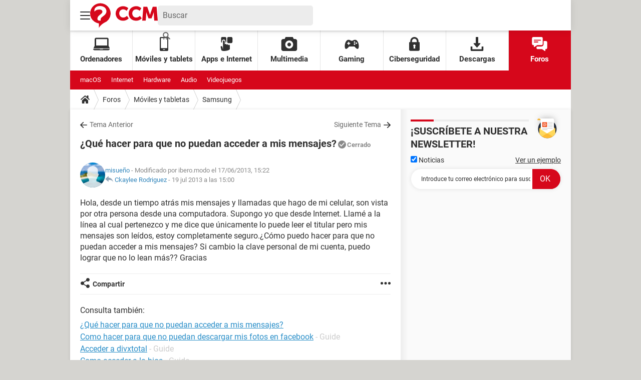

--- FILE ---
content_type: text/css
request_url: https://astatic.ccmbg.com/www.commentcamarche.net_i18n/dist/app/css/chunks/skin_forum.ca3f284e66398a9dd082.css
body_size: 7120
content:
[class*=cp_stack]>*{margin-block:0}[class*=cp_stack]>*+*{margin-block-start:var(--space,1em)}.cp_stack-xs>*+*{--space:0.5em}.cp_stack-s>*+*{--space:0.75em}.cp_stack-l>*+*{--space:1.5em}.cp_stack-xl>*+*{--space:2em}[style*=float]{margin-inline:0}[style*="float:left"]{margin-right:20px}[style*="float:right"]{margin-left:20px}.hlp-relative{position:relative}.for_form_editor ::placeholder{color:#303030;opacity:.6}.targetBlank:after{content:"";display:inline-block;vertical-align:baseline;position:relative;margin:0 3px;width:10px;height:10px;background-image:url("data:image/svg+xml;charset=utf-8,%3Csvg xmlns='http://www.w3.org/2000/svg' viewBox='0 0 18 18'%3E%3Cpath fill='%23898989' d='M16 3.4L5.7 13.7c-.4.4-1 .5-1.4.1s-.5-1-.1-1.4l.1-.1L14.6 2H11c-.6 0-1-.4-1-1s.4-1 1-1h6c.6 0 1 .4 1 1v6c0 .6-.4 1-1 1s-1-.4-1-1V3.4zM14 11c0-.6.4-1 1-1s1 .4 1 1v5c0 1.1-.9 2-2 2H2c-1.1 0-2-.9-2-2V4c0-1.1.9-2 2-2h5c.6 0 1 .4 1 1s-.4 1-1 1H2v12h12v-5z'/%3E%3C/svg%3E")}.reset-layout-marge{margin-left:-20px;margin-right:-20px;padding-left:20px;padding-right:20px}@media (max-width:768px){.reset-layout-marge{margin-left:-10px;margin-right:-10px;padding-left:10px;padding-right:10px}}@keyframes highlightBox{0%{background:#93a1b2}to{background:#fff}}body .cke_autocomplete_panel{font-size:13px;font-family:Roboto,sans-serif;border:0;box-shadow:0 0 10px rgba(0,0,0,.2);padding:0;white-space:nowrap;border-radius:5px}body .cke_autocomplete_panel li{background:#fff;border-bottom:1px solid #dee4e9;display:block;color:#303030;padding:5px 10px;text-align:left}body .cke_autocomplete_panel li:last-child{border:none}body .cke_autocomplete_panel li.cke_autocomplete_selected,body .cke_autocomplete_panel li:hover{color:#303030;background:#ececec}body .cke_autocomplete_panel li:focus{border:0;outline:0}.for_answer{margin:0 -20px}@media (max-width:768px){.for_answer{margin:0 -10px}}.for_answer__item{padding:0 20px 1px}@media (max-width:768px){.for_answer__item{padding:0 10px 1px}}.topic_tags{margin-bottom:20px}.topic_tags p{margin-bottom:5px}.topic_tags__form,.topic_tags__list{margin-bottom:10px}.topic_tags__list li{display:inline-block;position:relative;margin-right:5px;margin-bottom:5px}.topic_tags--admin ul li{padding-right:15px}.topic_tags--admin ul li .ccm_ico--close{position:absolute;right:4px;height:28px;width:15px;background:#ececec;border-radius:0 5px 5px 0}.topic_tags--admin ul li .ccm_ico--close:before{width:10px;height:10px;display:block;margin:auto}.for_seemore{text-align:center}.for_answer__comment+.for_seemore{margin-bottom:20px}.for_answer__comment>.for_seemore{padding:10px 0}.ccm_forum_nav+.ccm_forum_ctn,.for_list{margin:0 -20px;padding:20px}@media (min-width:1201px){.ccm_forum_nav+.ccm_forum_ctn,.for_list{margin:0 -30px;padding:20px 30px}}@media (max-width:768px){.ccm_forum_nav+.ccm_forum_ctn,.for_list{padding:10px;margin:0 -10px}}.ccm_forum_ctn--list .for_list{margin:0}.for_list[style*=block]+.for_list{margin-top:-20px}.for_list__forum ul{column-count:3;margin:0 -5px}.for_list__forum li{margin:0 5px 10px}.for_list__forum h2{font-size:1.25rem;font-weight:700;color:#000;margin-bottom:10px}.for_list__forum:last-child{margin-bottom:0}@media (max-width:500px),(min-width:769px) and (max-width:900px){.for_list__forum ul{column-count:2}}@media (max-width:380px){.for_list__forum ul{column-count:1}}.ccm_submenu .for_list__forum{background:#fff;margin-bottom:10px;padding:0 10px;position:relative}.ccm_submenu .for_list__forum h2{color:#303030;font-size:.9375rem;text-transform:uppercase;font-weight:700;margin:0 0 10px}.ccm_submenu .for_list__forum ul{width:50%!important}.ccm_submenu .for_list__forum li h3 span{display:none}.for_tag--forum{background:#edf0f0;border-radius:15px;display:inline-block;vertical-align:top;padding:5px 20px;font-size:.625rem}.for_tag--forum a{font-size:.75rem;font-weight:700}.for_tag--forum a,.for_tag--forum a:visited{color:#696b6b;text-decoration:none}.for_tag--forum a:active,.for_tag--forum a:hover{color:#696b6b;text-decoration:underline}.for_tag--forum span{white-space:nowrap;margin-left:2px}.tag--topic{background:#ececec;font-size:.75rem;border-radius:5px;display:inline-block;vertical-align:top;padding:5px}.tag--topic,.tag--topic:visited{color:#666;text-decoration:none}.tag--topic:active,.tag--topic:hover{color:#666;text-decoration:underline}.tag-edit-scrib input:invalid{background-color:red}.for_actions{margin-left:auto;order:1;text-align:right}.for_actions .ico--wheel{margin-right:5px}@media (max-width:768px){.for_actions{margin-right:-5px}}@media (min-width:769px){.for_actions .ccm_ico--warning{display:none}.for_answer__comment>div:hover .for_actions .ccm_ico--warning,.for_answer__item:hover .for_actions .ccm_ico--warning,.for_topic:hover .for_actions .ccm_ico--warning{display:inline-block}}.for_answer__item header{margin-bottom:20px}.for_answer__item header,.for_topic__infos{display:flex;align-items:center;gap:10px}.for_answer__item header .forum_avatar_placeholder,.for_topic__infos .forum_avatar_placeholder{width:50px;height:50px}[class*=for_] .for_datas{font-size:.8125rem;color:#898989}[class*=for_] .for_datas>a,[class*=for_] .for_datas>span{display:inline-block}[class*=for_] .for_datas .ccm_member,[class*=for_] .for_datas .ccm_member:visited,[class*=for_] .for_datas .ccm_qa__actions__ip,[class*=for_] .for_datas .ccm_qa__actions__ip:visited{color:#3487bc;text-decoration:none}[class*=for_] .for_datas .ccm_member:active,[class*=for_] .for_datas .ccm_member:hover,[class*=for_] .for_datas .ccm_qa__actions__ip:active,[class*=for_] .for_datas .ccm_qa__actions__ip:hover{color:#3487bc;text-decoration:underline}[class*=for_] .for_datas .for_datas__time,[class*=for_] .for_datas .for_datas__time:visited{color:inherit;text-decoration:none}[class*=for_] .for_datas .for_datas__time:active,[class*=for_] .for_datas .for_datas__time:hover{color:inherit;text-decoration:underline}[class*=for_] .for_datas [class*=ccm_ico--info--]{vertical-align:bottom;margin-left:5px;position:relative}[class*=for_] .for_datas [class*=ccm_ico--info--]:before{position:absolute;bottom:0}[class*=for_] .for_datas [class*=ccm_ico--info--] .ccm_tooltip{text-align:left}[class*=for_] .for_datas .ccm_ico--reply{margin-right:0;vertical-align:baseline}[class*=for_] .for_datas .ccm_ico--reply:before{display:block;width:16px;height:12px}@media (max-width:480px){[class*=for_] .for_datas{line-height:1.4}}[class*=for_] .for_last_modified{font-size:.8125rem;color:#898989;display:block;margin-top:10px;clear:both}.for_waitingoverlay{background-image:url(/www.commentcamarche.net/_skin/_common/img/ajax-loaderForum.gif?201012141612);background-position:calc(50% - 150px) 50%;background-repeat:no-repeat;position:fixed;width:100%;height:100%;left:0;top:0;z-index:101;background-color:hsla(0,0%,100%,.5)}.for_topic,.for_topic__title{margin-bottom:20px}.for_topic__title h1{font-size:1.25rem;font-weight:700;display:inline}.for_topic__title h1~*{margin-top:10px}.for_topic__question{position:relative}.for_topic__question__more{text-align:center;position:absolute;bottom:0;left:0;right:0;height:45px;z-index:1;padding-bottom:5px}.for_topic__question__more .btn{font-size:1rem;position:relative}.for_topic__question__more:after{content:"";display:block;background:linear-gradient(180deg,hsla(0,0%,100%,0) 0,#fff 45%);height:80px;position:absolute;left:0;right:0;bottom:0}.for_topic__image{margin:0 auto 10px;text-align:center}.for_topic__image img{margin:0 auto}.for_topic__image figcaption{margin-top:5px;font-size:12px;color:#898989}.for_answer .for_answer__comment a:target~div[id^=d],.for_answer a:target~.for_answer__item__ct{animation:highlightBox 1s ease-in-out .5s}.for_answer_header{margin-bottom:10px}.for_answer_header:after{content:"";display:table;clear:both}.for_answer_header>a{color:#3487bc;text-decoration:underline}.for_answer_header>a:hover{text-decoration:none}.for_answer_header .for_filters{margin-bottom:10px;text-align:center;float:right}.for_answer_header .for_filters li.app_selected a{font-weight:700;color:var(--for-color-primary)}.for_answer_header .for_filters .dropdown--resp .dropdown__btn{font-weight:700;height:40px;line-height:40px}@media (min-width:769px){.for_answer_header .for_filters button,.for_answer_header .for_filters li,.for_answer_header .for_filters span,.for_answer_header .for_filters ul{display:inline-block;vertical-align:middle}.for_answer_header .for_filters button,.for_answer_header .for_filters span{font-weight:700;margin-right:5px}.for_answer_header .for_filters ul{background:#eef0ef;border-radius:5px;position:relative}.for_answer_header .for_filters li{position:relative}.for_answer_header .for_filters li a{display:block;height:40px;line-height:40px;padding:0 15px;text-decoration:none}.for_answer_header .for_filters li a:hover{text-decoration:underline}.for_answer_header .for_filters li+li:before{content:"";position:absolute;width:2px;top:10px;bottom:10px;left:-1px;background-color:#d8d8d8}}@media (max-width:768px){.for_answer_header .for_filters .dropdown--resp .dropdown__btn:after{content:"";width:14px;height:8px;background-image:url("data:image/svg+xml;charset=utf-8,%3Csvg xmlns='http://www.w3.org/2000/svg' viewBox='0 0 16 9'%3E%3Cpath fill='%23303030' d='M7.215 8.647L.36 1.879A1.007 1.007 0 01.34.376C.765-.103 1.464-.066 1.942.36l5.993 6.02L14.057.394c.425-.479 1.124-.442 1.603-.017.478.426.442 1.125.016 1.604L8.813 8.73c-.21.189-.515.273-.814.257-.3-.015-.594-.131-.784-.341z'/%3E%3C/svg%3E");display:inline-block;vertical-align:middle;margin-left:3px}}.for_answer_header h2{height:40px;line-height:40px;font-weight:700;font-size:1.25rem;float:left}.for_answer__item .for_answer__content{margin-bottom:20px}[class*=for_answer__is--]{margin-bottom:15px;font-size:.75rem}[class*=for_answer__is--] .for_answer__is__label{color:#0a0b0b;padding:0 10px 0 20px;white-space:nowrap;height:24px;line-height:24px;margin-right:14px;display:inline-block;vertical-align:middle;position:relative;margin-left:-20px}[class*=for_answer__is--] .for_answer__is__label:after{content:"";width:0;height:0;border-style:solid;border-width:24px 14px 0 0;position:absolute;right:-14px}[class*=for_answer__is--] .for_answer__is__certified{display:inline-block;vertical-align:sub;color:#898989}[class*=for_answer__is--] .for_answer__is__certified a{color:#898989}[class*=for_answer__is--] .for_answer__is__certified a:hover{color:#898989;text-decoration:underline}[class*=for_answer__is--] .for_answer__is__certified__others{color:#298ec8;cursor:pointer;position:relative;display:inline-block;padding-top:7px;line-height:1.7}[class*=for_answer__is--] .for_answer__is__certified__others:hover{text-decoration:none}@media (max-width:580px),(min-width:769px) and (max-width:925px){[class*=for_answer__is--] .for_answer__is__certified{height:29px;line-height:1.2;font-size:12px;overflow:hidden;color:#898989;width:53%;vertical-align:middle}[class*=for_answer__is--] .for_answer__is__certified:before{content:"";float:left;width:5px;height:inherit}[class*=for_answer__is--] .for_answer__is__certified>:first-child{float:right;width:100%;margin-left:-5px}[class*=for_answer__is--] .for_answer__is__certified:after{content:"\02026";float:right;position:relative;top:-15px;left:100%;width:20px;margin-left:-20px;padding-right:5px;box-sizing:content-box;text-align:center;background:#fff;background:linear-gradient(90deg,hsla(0,0%,100%,0),#fff 25%,#fff)}[class*=for_answer__is--] .for_answer__is__certified__others{padding-top:0;line-height:normal;color:#898989;display:inline}[class*=for_answer__is--] .for_answer__is__certified__others:hover{display:none}[class*=for_answer__is--] .ccm_ico--expert:before{width:11px;height:14px}}@media (max-width:768px){[class*=for_answer__is--] .for_answer__is__label{margin-left:-10px}}.for_answer__is--best .for_answer__is__label{background:#58a61e;color:#fff}.for_answer__is--best .for_answer__is__label:after{border-color:#58a61e transparent transparent}.for_answer__is--preferred .for_answer__is__label{background:#fc0}.for_answer__is--preferred .for_answer__is__label:after{border-color:#fc0 transparent transparent}.for_answer__item__ct{margin-bottom:20px}.for_answer__comment{box-shadow:0 0 5px 0 rgba(0,0,0,.2);border-radius:5px;border:1px solid #dedede;margin-bottom:20px}.for_answer__comment>div+div{border-top:1px solid #dedede}.for_answer__comment>div>div{padding:10px}.for_answer__comment header{margin-bottom:10px}.for_answer__comment header .forum_avatar_placeholder{width:40px;height:40px}.for_answer__comment .for_answer__content{margin-bottom:0}[class*=for_answer__comment--subcom] .ccm_avatar_figure--subcom{margin-left:-25px}[class*=for_answer__comment--subcom] header .forum_avatar_placeholder{width:30px;height:30px}.for_nav__messages{font-size:.875rem;white-space:nowrap;display:inline-block;vertical-align:middle;color:#898989}.for_nav__messages>a{height:20px;line-height:20px;display:inline-block;vertical-align:top;text-decoration:none;color:inherit}.for_nav__messages>a:hover{text-decoration:underline}.for_nav__messages [class*=ccm_ico]:before{position:relative;display:block;top:50%;left:50%;transform:translate(-50%,-50%)}.for_nav__messages .ccm_ico--next:before,.for_nav__messages .ccm_ico--previous:before{height:18px;width:10px}.for_nav__messages .ccm_ico--previous:before{background-image:url("data:image/svg+xml;charset=utf-8,%3Csvg xmlns='http://www.w3.org/2000/svg' viewBox='0 0 7 13'%3E%3Cpath d='M.3 7.1l5.3 5.6c.3.4.9.4 1.2 0s.3-.9 0-1.3L2.1 6.5l4.7-4.9c.3-.4.3-.9 0-1.3s-.9-.4-1.2 0L.3 5.9c-.2.1-.3.4-.3.6s.1.5.3.6z' fill='%23898989'/%3E%3C/svg%3E")}.for_nav__messages .ccm_ico--next:before{background-image:url("data:image/svg+xml;charset=utf-8,%3Csvg xmlns='http://www.w3.org/2000/svg' viewBox='0 0 7 13'%3E%3Cpath d='M6.7 7.1l-5.3 5.6c-.3.4-.9.4-1.2 0-.3-.4-.3-.9 0-1.3l4.7-4.9L.2 1.6C-.1 1.2-.1.7.2.3s.9-.4 1.2 0l5.3 5.6c.2.1.3.4.3.6 0 .2-.1.5-.3.6z' fill='%23898989'/%3E%3C/svg%3E")}@media (max-width:768px){.for_nav__messages>a{padding:0 3px}}.for_answer__navigation{display:block;position:relative;background:#ececec;padding:0 20px;height:40px;line-height:40px;color:#898989;text-transform:uppercase;font-size:.875rem;margin:0 -20px 20px}.for_answer__navigation a,.for_answer__navigation a:visited{color:inherit;text-decoration:none}.for_answer__navigation a:active,.for_answer__navigation a:hover{color:inherit;text-decoration:underline}.for_answer__navigation:before{content:"";width:0;height:0;border-color:#eef0ef transparent transparent;border-style:solid;border-width:6px 10px 0;position:absolute;bottom:-6px;left:33px}.for_answer__navigation:after{content:"";display:table;clear:both}@media (max-width:768px){.for_answer__navigation{padding:0 10px;margin:0 -10px 10px}.for_answer__navigation:before{left:26px}}@media (max-width:480px){.for_answer__navigation .ccm_ico--down,.for_answer__navigation .ccm_ico--up{width:40px;margin-right:-5px}.for_answer__navigation .ccm_ico--down:before,.for_answer__navigation .ccm_ico--up:before{width:20px;height:20px}}.for_form_editor__line+.form_count-car{position:relative;top:-18px}.for_form_editor legend{display:none}.for_form_editor textarea{width:100%;border-color:#dadada;padding:10px;outline:none;border-radius:0 0 5px 5px;font-size:1rem}.for_answer__comment .for_form_editor footer{border-top:0;text-align:left;padding:0;margin:10px 0 0}.for_form_editor footer{padding:0;margin:10px 0}.for_form_editor footer a{text-decoration:underline;font-size:.875rem}.for_form_editor footer a:hover{color:#298ec8}.for_form_editor footer button,.for_form_editor footer input[type=button],.for_form_editor footer input[type=submit]{margin-right:10px!important}.for_form_editor .autoSuggest{padding:0 20px}.for_form_editor .autoSuggest ul#suggest_ph li{margin:5px 5px 5px 0}.for_form_editor .autoSuggest .ccm_ico--delete{margin:5px 0}.for_form_editor .for_form_editor__resp{margin-bottom:5px}.for_form_add .for_form_editor .starsCt,.for_form_editor .actionsMessage+.for_form_editor__resp{padding:2px 10px;border-top:1px solid #dadada;border-left:1px solid #dadada;border-right:1px solid #dadada;margin-bottom:0}.for_form_add .for_form_editor .starsCt,.for_form_editor .for_form_editor__resp{font-size:.875rem}.for_form_add .for_form_editor .starsCt a,.for_form_editor .for_form_editor__resp a{color:#298ec8;text-decoration:none}.for_form_add .for_form_editor .starsCt a.anonymous,.for_form_editor .for_form_editor__resp a.anonymous{color:#898989}.for_form_editor .forum_avatar_placeholder{display:block;margin-right:10px;position:absolute;top:0;left:0;width:50px;height:50px}.for_form_editor .forum_avatar_placeholder .ccm_avatar_anon{position:absolute;top:50%;left:50%;width:100%;-webkit-transform:translateX(-50%) translateY(-50%);transform:translateX(-50%) translateY(-50%)}@media (max-width:480px){.for_form_editor .forum_avatar_placeholder{display:none}}.for_form_editor .for_form_editor__login{margin:10px 0}.for_form_editor .for_form_editor__login input[type=text]{border:1px solid #dadada;display:inline-block;padding:5px 10px;box-shadow:none}.for_form_editor .for_form_editor__login p{margin-top:10px}.for_form_editor .for_form_editor__login a{color:#298ec8;text-decoration:underline}.for_form_editor .for_form_editor__login a:hover{text-decoration:none}.for_form_editor .for_form_editor__line{margin-bottom:20px}.for_form_editor input[type=email],.for_form_editor input[type=text]{border:0;box-shadow:0 0 10px rgba(0,0,0,.2);border-radius:5px;padding:0 15px;height:40px;line-height:40px;width:100%;font-size:1rem}.for_form_editor .ccmcss_box_rgpd p{margin:0!important}.for_form_editor .cke_chrome{border:0}.for_form_editor .cke_inner{border-radius:5px}.for_form_editor .cke_top{border-radius:5px 5px 0 0;border-bottom:0;background:#f7f7f7}.for_form_editor .cke_bottom,.for_form_editor .cke_contents{border-radius:0 0 5px 5px}.for_form_editor .cke_editable p{font-size:16px;font-family:Roboto,sans-serif;color:#303030}.cke_inner .cke_bottom{overflow:initial;padding:0;height:20px;position:relative;background-color:#fff;border-top:0}.cke_inner .cke_bottom .cke_resizer_ltr{position:absolute;bottom:6px;right:5px;float:none;margin:0}.for_form_editor__box{margin-bottom:20px;box-shadow:0 0 10px rgba(0,0,0,.2);border-radius:5px}.for_form_editor__box .for_form_editor__line{margin-bottom:0}.for_form_editor__box .actionsMessage,.for_form_editor__box textarea{border:0}.for_form_editor__box .for_form_editor__line+.for_form_editor__line{border-top:1px solid #d9d9d9}.for_form_editor .for_form_editor__box input[type=email],.for_form_editor .for_form_editor__box input[type=text]{border-radius:0;border:0;box-shadow:none}.for_form_editor .for_form_editor__box input[type=text]{border-radius:0 0 0 5px}.for_form_editor .for_form_editor__box input[type=email]{border-radius:0 0 5px 0}.for_form_editor__box .for_form_editor__line:last-child input:first-child:last-child{border-radius:0 0 5px 5px}.for_form_editor .for_form_editor__box>input[type=text]{border-radius:5px}.for_form_editor__box .ccmcss_form__custom_select,.for_form_editor__box .for_form__select{position:relative;display:block;font-size:1rem}.for_form_editor__box .ccmcss_form__custom_select:after,.for_form_editor__box .for_form__select:after{content:"";border-left:.6rem solid transparent;border-right:.6rem solid transparent;border-top:.6rem solid #303030;height:0;position:absolute;top:53%;transform:translateY(-50%);right:1rem;width:0;pointer-events:none}.for_form_editor__box .ccmcss_form__custom_select select,.for_form_editor__box .for_form__select select{display:block;resize:none;-webkit-appearance:none;-moz-appearance:none;z-index:100;width:100%;border:0;height:40px;line-height:40px;padding:0 15px;border-radius:0 0 5px 5px}.for_form_editor__box .ccmcss_form__line--textarea ul{border-radius:5px 5px 0 0}.for_form_editor__box .ccmcss_form__line--2col{grid-gap:0;display:grid;grid-template-columns:1fr 1fr}.for_form_editor__box .ccmcss_form__line--2col>div{position:relative}.for_form_editor__box .ccmcss_form__line--2col>div .form_error_message{position:absolute;padding:5px;top:-25px;box-shadow:0 0 10px rgba(0,0,0,.2);border-radius:5px;background:#fff;left:10px}.for_form_editor__box .ccmcss_form__line--2col>div+div{border-left:1px solid #d9d9d9}@media (max-width:750px),(min-width:769px) and (max-width:999px){.for_form_editor__box .ccmcss_form__line--2col>*{margin-bottom:0;display:block}}.for_form_editor--disabled{position:relative}.for_form_editor--disabled .for_form_editor__replybtn{position:absolute;top:0;bottom:0;left:0;right:0;z-index:10;cursor:auto}.for_form_editor--disabled .for_form_editor__replybtn:focus{box-shadow:none}.for_form_editor--disabled form button,.for_form_editor--disabled form input,.for_form_editor--disabled form textarea{pointer-events:none}.ccm--mine>.for_answer__navigation{background:var(--for-color-primary);color:#fff}.ccm--mine>.for_answer__navigation:before{border-left-color:transparent;border-bottom-color:transparent;border-right-color:transparent;border-top-color:var(--for-color-primary)}.ccm--mine>.for_answer__navigation a{color:#fff}.ccm--mine>.for_answer__navigation a:hover{color:inherit}.ccm--mine>.for_answer__navigation .ccm_ico--previous:before{background-image:url("data:image/svg+xml;charset=utf-8,%3Csvg xmlns='http://www.w3.org/2000/svg' viewBox='0 0 7 13'%3E%3Cpath d='M.3 7.1l5.3 5.6c.3.4.9.4 1.2 0s.3-.9 0-1.3L2.1 6.5l4.7-4.9c.3-.4.3-.9 0-1.3s-.9-.4-1.2 0L.3 5.9c-.2.1-.3.4-.3.6s.1.5.3.6z' fill='%23fff'/%3E%3C/svg%3E")}.ccm--mine>.for_answer__navigation .ccm_ico--next:before{background-image:url("data:image/svg+xml;charset=utf-8,%3Csvg xmlns='http://www.w3.org/2000/svg' viewBox='0 0 7 13'%3E%3Cpath d='M6.7 7.1l-5.3 5.6c-.3.4-.9.4-1.2 0-.3-.4-.3-.9 0-1.3l4.7-4.9L.2 1.6C-.1 1.2-.1.7.2.3s.9-.4 1.2 0l5.3 5.6c.2.1.3.4.3.6 0 .2-.1.5-.3.6z' fill='%23fff'/%3E%3C/svg%3E")}.for_similar_themes{margin:0 -20px 20px;font-size:1rem}@media (max-width:768px){.for_similar_themes{margin:0 -10px}}.for_similar_themes__title{display:block;position:relative;padding:0 20px;color:#898989;font-size:.875rem}@media (max-width:768px){.for_similar_themes__title{padding:8px 10px 6px}}.for_similar_themes__item{position:relative;padding:20px;border-bottom:4px solid #eef0ef;max-height:350px;overflow:hidden}@media (max-width:768px){.for_similar_themes__item{padding:10px}}.for_similar_themes__item a{text-decoration:none}.for_similar_themes__item a:hover{color:inherit;text-decoration:none}.for_similar_themes__item a:hover .for_similar_themes__link:after{transform:translateX(5px)}.for_similar_themes__content{min-height:50px}.for_similar_themes__subtitle{font-size:20px;font-weight:700;line-height:28px;display:block;margin-bottom:10px}.for_similar_themes__footer{position:absolute;bottom:20px;bottom:0;left:0;right:0;background:linear-gradient(180deg,hsla(0,0%,100%,0) 0,#fff 45%);padding:20px;display:flex;height:80px}@media (max-width:768px){.for_similar_themes__footer{padding:10px}}.for_similar_themes__link{font-size:16px;font-weight:700;line-height:22px;color:#303030;position:relative;z-index:1;margin-top:auto}.for_similar_themes__link:after{content:"";width:14px;height:12px;margin-left:2px;display:inline-block;vertical-align:middle;background-image:url("data:image/svg+xml;charset=utf-8,%3Csvg xmlns='http://www.w3.org/2000/svg' viewBox='0 0 14 12'%3E%3Cpath d='M.9 5.2H11L7.1 1.4c-.3-.3-.3-.9 0-1.2.3-.3.9-.3 1.2 0l5.4 5.2c.3.3.3.9 0 1.2l-5.4 5.2c-.1.1-.3.2-.5.2s-.4-.1-.6-.2c-.3-.3-.3-.9 0-1.2L11 6.8H.9C.4 6.8 0 6.5 0 6s.4-.8.9-.8z' fill='%23303030'/%3E%3C/svg%3E")}.for_buttons_bar__vote{font-weight:700}.for_buttons_bar__vote span{padding:0 2px;display:inline-block;vertical-align:top;line-height:40px;height:40px}.for_buttons_bar__vote>.btn{vertical-align:top}.paginator--sticky{position:sticky;top:-5px;z-index:2;background-color:#fff;border-bottom:1px solid #ececec;display:flex;flex-wrap:wrap;align-items:center;justify-content:center;gap:10px;margin:0 -10px}@media (min-width:480px){.paginator--sticky{margin:0 -20px}}.paginator--sticky:before{content:attr(data-title)}.topic_nav{color:#666;font-size:14px;display:flex;justify-content:space-between;margin-bottom:10px}.topic_nav a,.topic_nav a:visited{color:inherit;text-decoration:none}.topic_nav a:active,.topic_nav a:hover{color:var(--for-color-primary);text-decoration:none}.topic_status{font-weight:700;white-space:nowrap;font-size:13px}.topic_status:before{content:"";display:inline-block;vertical-align:text-bottom;margin-right:2px;width:16px;height:16px;border-radius:50%;background-repeat:no-repeat;background-origin:content-box}.topic_status a{color:inherit;text-decoration:none}.topic_status a:hover{text-decoration:underline;color:inherit}.ccm_forum_ctn--deco__item .topic_status{font-size:12px}.ccm_forum_table .topic_status{font-weight:400}.resolved .ccm_forum_ctn--deco__response,.resolved .for_list_topic__nb,.resolved .nbAnswers a,.resolved .topic_status,.solved .ccm_forum_ctn--deco__response,.solved .for_list_topic__nb,.solved .nbAnswers a,.solved .topic_status{color:#58a61e}.resolved .ccm_forum_ctn--deco__response span,.resolved .for_list_topic__nb span,.solved .ccm_forum_ctn--deco__response span,.solved .for_list_topic__nb span{border-color:#58a61e}.solved .topic_status:before{padding:3px;background-image:url("data:image/svg+xml;charset=utf-8,%3Csvg viewBox='0 0 20 20' fill='none' xmlns='http://www.w3.org/2000/svg'%3E%3Cpath d='M19.535 3.348l-1.062-.967c-.56-.527-1.447-.498-2.008.03L6.808 12.488l-2.6-3.132c-.53-.557-1.417-.557-2.008-.06L.46 10.88a1.45 1.45 0 00-.118 1.993l4.312 4.419 1.034 1.204A1.457 1.457 0 006.796 19a1.469 1.469 0 001.107-.505l1.034-1.204 10.718-11.95a1.448 1.448 0 00-.12-1.993z' fill='%23fff'/%3E%3C/svg%3E");background-color:#58a61e}.closed .topic_status:before{padding:4px 3px 3px;background-color:#898989;background-image:url("data:image/svg+xml;charset=utf-8,%3Csvg xmlns='http://www.w3.org/2000/svg' viewBox='0 0 512 393.8'%3E%3Cpath d='M5.9 216.6C2 212.7 0 206.8 0 202.8c0-3.9 2-9.8 5.9-13.8l27.6-27.6c7.9-7.9 19.7-7.9 27.6 0l2 2 108.3 116.2c3.9 3.9 9.8 3.9 13.8 0L449 5.9h2c7.9-7.9 19.7-7.9 27.6 0l27.6 27.6c7.9 7.9 7.9 19.7 0 27.6L191 387.9c-3.9 3.9-7.9 5.9-13.8 5.9s-9.8-2-13.8-5.9L9.8 222.5l-3.9-5.9z' fill='%23fff'/%3E%3C/svg%3E")}.deleted .topic_status:before{padding:4px;background-color:#303030;background-image:url("data:image/svg+xml;charset=utf-8,%3Csvg xmlns='http://www.w3.org/2000/svg' viewBox='0 0 21.9 21.9'%3E%3Cpath d='M14.1 11.3c-.2-.2-.2-.5 0-.7l7.5-7.5c.2-.2.3-.5.3-.7s-.1-.5-.3-.7L20.2.3c-.2-.2-.5-.3-.7-.3-.3 0-.5.1-.7.3l-7.5 7.5c-.2.2-.5.2-.7 0L3.1.3C2.9.1 2.6 0 2.4 0s-.5.1-.7.3L.3 1.7c-.2.2-.3.5-.3.7s.1.5.3.7l7.5 7.5c.2.2.2.5 0 .7L.3 18.8c-.2.2-.3.5-.3.7s.1.5.3.7l1.4 1.4c.2.2.5.3.7.3s.5-.1.7-.3l7.5-7.5c.2-.2.5-.2.7 0l7.5 7.5c.2.2.5.3.7.3s.5-.1.7-.3l1.4-1.4c.2-.2.3-.5.3-.7s-.1-.5-.3-.7l-7.5-7.5z' fill='%23fff'/%3E%3C/svg%3E")}.noAnswers .ccm_forum_ctn--deco__response,.noAnswers .for_list_topic__nb{color:#c4cfda}.noAnswers .ccm_forum_ctn--deco__response span,.noAnswers .for_list_topic__nb span{border:0;background:#c4cfda;color:#fff}.closed .ccm_forum_ctn--deco__response,.closed .for_list_topic__nb,.closed .nbAnswers a,.closed .topic_status{color:#898989}.closed .ccm_forum_ctn--deco__response span,.closed .for_list_topic__nb span{border-color:#898989}.deleted,.deleted.for_topic__title h1,.deleted td a,.delete td,[class^=pro_tabs] .deleted *,li.deleted *{text-decoration:line-through}.ccm_forum_table .deleted,.ccm_forum_table .deleted td,.deleted.for_topic__title h1:hover,.deleted:hover,.deleted td a:hover,.delete td:hover,.for_topic__title.deleted,[class^=pro_tabs] .deleted :hover,li.deleted :hover{text-decoration:none}.ccm_forum_table tbody tr.deleted:nth-child(odd) td,.for_answer__comment>.deleted,.for_answer__item.deleted,tr.delete,tr.deleted,tr.deleted td,tr.delete td{background:#e6e6e6}.topic_date{display:inline-block;background:#c2cdd6;color:#fff;padding:2px 8px;border-radius:50px}.topic_date--newer{background:var(--for-color-primary)}.ccm_forum_ctn--list{margin:0 -10px 10px}@media (min-width:769px){.ccm_forum_ctn--list{margin:0 -20px 20px}}.ccm_forum_ctn--list .ccm_forum_ctn--list_line{font-size:.875rem;padding:10px;text-transform:uppercase;background:#fcfdf5;text-align:center;font-weight:700;color:#8c939b;border-top:1px solid #e2e2e2;border-bottom:1px solid #e2e2e2}.ccm_forum_ctn--list .ccm_forum_ctn--list_line a{color:#8c939b}@media (max-width:480px){.ccm_forum_ctn--list .ccm_forum_ctn--list_line{padding:6.66667px 10px}}.for_list_topic__nb{display:inline-block;color:#666}.for_list_topic__nb span{border:1px solid #666;border-radius:50px;display:inline-block;vertical-align:middle;min-width:22px;height:22px;line-height:20px;text-align:center;padding:0 2px;white-space:nowrap;overflow:hidden;text-overflow:ellipsis}.for_list_topic .section-title{margin:0 20px}@media (max-width:768px){.for_list_topic .section-title{margin:0 10px}}.for_list_topic li{padding:10px;position:relative;color:#666}.for_list_topic li:nth-child(2n){background:#f4f5f6}.for_list_topic li:nth-child(2n) figure{background-color:#fff}.for_list_topic h3{font-size:1.125rem;font-weight:700;margin-bottom:5px}.for_list_topic p{font-size:.875rem}.for_list_topic figure{position:relative;border-radius:50%;display:inline-block;height:24px;margin-right:2px;overflow:hidden;vertical-align:middle;width:24px;background-color:#f4f5f6}.for_list_topic figure img{width:auto;max-width:none;height:100%;position:absolute;top:50%;left:50%;-webkit-transform:translateX(-50%) translateY(-50%);transform:translateX(-50%) translateY(-50%)}.for_list_topic .for_list_topic__datas{display:inline;color:#898989;font-size:.75rem}.for_list_topic .for_list_topic__datas a:not([class]){color:#898989}.for_list_topic .for_list_topic__datas a:hover{text-decoration:none}.for_list_topic .for_list_topic__datas .ccm_exergue_3{font-weight:700}@media (min-width:481px){.for_list_topic{margin:0 -10px 20px}.for_list_topic .for_list_topic__nb,.for_list_topic .for_list_topic__nb span{font-size:.75rem}}@media (min-width:769px){.for_list_topic{margin:0 -20px 20px}.for_list_topic li{padding:20px 95px;min-height:105px}.for_list_topic figure{width:56px;height:56px;left:20px;position:absolute;text-align:center;top:22px}.for_list_topic .for_list_topic__nb{right:15px;top:18px;font-size:14px;position:absolute;right:10px;text-align:center;top:50%;transform:translateY(-50%)}.for_list_topic .for_list_topic__nb span{font-size:18px;width:52px;height:52px;line-height:50px;display:block;margin:auto}}@media (max-width:768px){.for_list_topic figure{margin-bottom:5px;top:2px}}.ccm_forum_ctn--deco__datas{float:left}.ccm_forum_ctn--deco__datas .ccm_exergue_3{font-weight:700}.ccm_forum_ctn--deco__response{float:right;color:#666}.ccm_forum_ctn--deco__response span{border:1px solid #666;border-radius:50px;display:inline-block;vertical-align:middle;min-width:24px;text-align:center;padding:1px 0;white-space:nowrap;overflow:hidden;text-overflow:ellipsis}.ccm_forum_ctn--deco__item{padding:10px;position:relative;color:#666}.ccm_forum_ctn--deco__item:nth-child(2n){background:#f4f5f6}.ccm_forum_ctn--deco__item:nth-child(2n) figure{background-color:#fff}.ccm_forum_ctn--deco__item h2,.ccm_forum_ctn--deco__item h3{font-size:1.125rem;font-weight:700;margin-bottom:5px}.ccm_forum_ctn--deco__item p{font-size:.875rem}.ccm_forum_ctn--deco__item footer{color:#898989;font-size:.75rem;margin-top:5px}.ccm_forum_ctn--deco__item footer:after{content:"";clear:both;display:table}.ccm_forum_ctn--deco__item figure{position:relative;border-radius:50%;display:inline-block;height:24px;margin-right:2px;overflow:hidden;vertical-align:middle;width:24px;background-color:#f4f5f6}.ccm_forum_ctn--deco__item figure img{width:auto;max-width:none;height:100%;position:absolute;top:50%;left:50%;-webkit-transform:translateX(-50%) translateY(-50%);transform:translateX(-50%) translateY(-50%)}@media (min-width:481px){.ccm_forum_ctn--deco__item{padding-right:75px}.ccm_forum_ctn--deco__item .ccm_forum_ctn--deco__response{position:absolute;right:10px;text-align:center;width:65px;top:50%;-webkit-transform:translateY(-50%);transform:translateY(-50%)}.ccm_forum_ctn--deco__item .ccm_forum_ctn--deco__response span{display:block;width:40px;height:40px;line-height:37px;margin:0 auto 5px;border-radius:27px;font-size:1.125rem}}@media (min-width:769px){.ccm_forum_ctn--deco__item{padding:20px 95px;min-height:105px}.ccm_forum_ctn--deco__item .ccm_forum_ctn--deco__datas figure{width:56px;height:56px;left:20px;position:absolute;text-align:center;top:22px}.ccm_forum_ctn--deco__item .ccm_forum_ctn--deco__response{right:15px;top:18px;-webkit-transform:none;transform:none}.ccm_forum_ctn--deco__item .ccm_forum_ctn--deco__response span{width:52px;height:52px;line-height:50px}}.for_classement:after{content:"";display:table;clear:both}.for_classement__count{float:left;margin-right:10px;width:29px;height:30px;line-height:29px;text-align:center;color:#fff;background:url(/www.commentcamarche.net/_skin/_common/img/ico_sprite.gif?201304221921) no-repeat scroll -161px 0 transparent}.for_classement figure{max-width:100px;max-height:100px;float:left;margin-right:10px}.for_classement__bar{float:none;width:auto;overflow:hidden}.for_classement__bar .for_classement__action,.for_classement__bar .for_classement__vote{display:table-cell;line-height:0;vertical-align:middle}.for_classement__bar .for_classement__vote{width:100%;background:#dbdbdb;background:linear-gradient(180deg,#dbdbdb 0,#c2c0c1)}.for_classement__bar .for_classement__ct{position:relative;height:24px;line-height:24px}.for_classement__bar .for_classement__currentvote{display:block;height:100%;background:#e82a3c;background:linear-gradient(180deg,#e82a3c 0,#dc1226);position:absolute;top:0;left:0;z-index:0}.for_classement__bar .for_classement__txtvote{color:#fff;text-shadow:0 1px 0 #333;display:block;position:relative;padding:0 10px}.for_classement__bar .for_classement__txtcmt{text-shadow:0 1px 0 #333;margin-left:5px}.for_classement__bar .for_classement__action{padding-left:10px;text-align:right}.for_classement__bar .for_classement__btn{position:relative;height:22px;display:inline-block;vertical-align:baseline;padding:0 10px 0 28px;color:#333;font-size:10px;font-weight:700;line-height:22px;border:1px solid #d2d2d2;text-shadow:0 1px 0 #fff;border-radius:24px;background:url(/www.commentcamarche.net/_skin/_common/img/bg_sprite.png?201304221921) 0 -225px repeat-x;white-space:nowrap}.for_classement__bar .for_classement__btn:hover{color:#3687bc;text-decoration:none}.for_classement__bar .for_classement__btn .icovote{position:absolute;left:10px;top:4px;display:inline-block;width:14px;height:14px;background:url(/www.commentcamarche.net/_skin/_common/img/ico_sprite.gif?201304221921) -122px -350px}.for_classement__bar .for_classement__btn:hover .icovote{background-position:-101px -350px}
/*# sourceMappingURL=http://assets-sourcemaps.s3.prod.ccmbg.net/www.commentcamarche.net_i18n/dist/app/sourcemaps/css/chunks/skin_forum.ca3f284e66398a9dd082.css.map*/